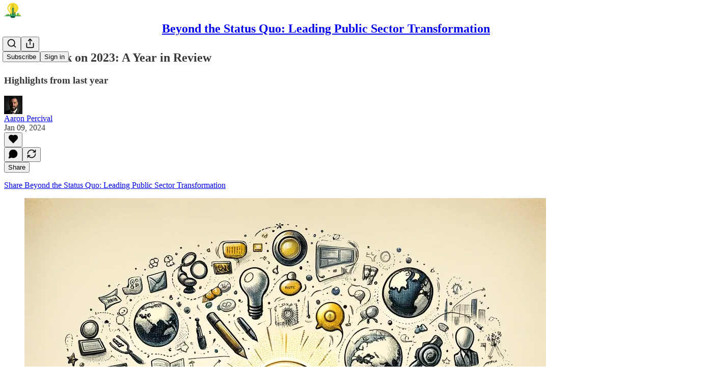

--- FILE ---
content_type: application/javascript
request_url: https://substackcdn.com/bundle/static/js/3366.bbb2707f.js
body_size: 4227
content:
"use strict";(self.webpackChunksubstack=self.webpackChunksubstack||[]).push([["3366"],{5370:function(e,t,r){r.d(t,{A:()=>o});let o={group:"group-JuxKi2",segment:"segment-XiSgAE",outlined:"outlined-kJWSK2"}},8295:function(e,t,r){r.d(t,{Jj:()=>C,_d:()=>S,aD:()=>A,gQ:()=>f});var o=r(69277),n=r(4006),l=r(17402),i=r(21481),a=r(69141),c=r(77578),s=r(2886),u=r(84605),d=r(86500),p=r(68349),h=r(35369),_=r(76977),g=r(16993),m=r(75303),b=r(24777),v=r(63136),y=r(75990),k=r(3843),Y=r(39318),w=r(96670);function f(e){var t;let r,m,b,v,f,T,{pub:I,item:O,isOpen:x,setOpen:R,themeVariables:M,width:P}=e,{iString:L}=(0,u.GO)(),{type:B,target_user:F,target_user_id:G,target_pledge_note:N,target_subscription_note:K,post:W}=O,U=I.logo_url||I.cover_photo_url||I.author_photo_url||(null==(t=I.author)?void 0:t.photo_url),q=null==W?void 0:W.cover_image,H="post_asset"===B,{assetThemes:z,assetTypes:Q,includePreviewTextToggle:V}=((e,t)=>{var r;let{postCoverImageUrl:o,pubCoverImageUrl:n,pub:l,themeVariables:i}=t,a=[],c=[],s=!1,u=i||l.theme,d=null!=(r=(null==u?void 0:u.web_bg_color)||(null==u?void 0:u.cover_bg_color))?r:"";switch(e){case"post_asset":o&&a.push("image"),((null==u?void 0:u.background_pop_color)||(null==u?void 0:u.background_pop))&&a.push("accent"),a.push("primary"),"#ffffff"!==d.toLowerCase()&&a.push("black&white"),s=!0;break;case"pub_shareable_image":n&&a.push("image"),a.push("primary"),c.push({type:"logo",label:"Logo"}),l.has_posts&&c.push({type:"posts",label:"Top posts"}),l.hero_text&&c.push({type:"description",label:"Description"});break;case"paid_subscription":case"pledged_subscription":((null==u?void 0:u.background_pop_color)||(null==u?void 0:u.background_pop))&&a.push("accent"),a.push("primary")}return{assetThemes:a,assetTypes:c,includePreviewTextToggle:s}})(B,{postCoverImageUrl:q,pubCoverImageUrl:U,pub:I,themeVariables:M}),J=M||I.theme,[j,X]=(0,l.useState)(H?"instagram":"stories"),[Z,$]=(0,l.useState)(z.find(e=>"image"===e)&&U?"image":z.find(e=>"accent"===e)&&((null==J?void 0:J.background_pop_color)||(null==J?void 0:J.background_pop))?"accent":"primary"),[ee,et]=(0,l.useState)("logo");(0,l.useEffect)(()=>{x&&(0,d.u4)(d.qY.SHARE_CENTER_CUSTOMIZE_ASSETS_MODAL_OPENED)},[x]);let[er,eo]=(0,l.useState)(!0),en=()=>{switch(Z){case"image":return(0,o._)({aspectRatio:j,bgImage:!0},Q.length&&{type:ee},V&&er&&{hidePreviewText:!0});case"accent":return(0,o._)({aspectRatio:j,bgColor:(null==J?void 0:J.background_pop_color)||(null==J?void 0:J.background_pop),textColor:null==J?void 0:J.print_on_pop},Q.length&&{type:ee},V&&er&&{hidePreviewText:!0});case"primary":return(0,o._)({aspectRatio:j,bgColor:(null==J?void 0:J.web_bg_color)||(null==J?void 0:J.cover_bg_color),textColor:(null==J?void 0:J.print_on_web_bg_color)||(null==J?void 0:J.cover_print_primary)},Q.length&&{type:ee},V&&er&&{hidePreviewText:!0});default:return(0,o._)({aspectRatio:j,bgColor:"#ffffff",textColor:"#404040"},Q.length&&{type:ee},V&&er&&{hidePreviewText:!0})}},el=(0,p.rr)(),ei=()=>{R(!1)};switch(B){case"arr_10k_milestone":b=k.Fh.ARR10K,m=(0,n.Y)(i.Q,{pub:I,milestone:b,style:{aspectRatio:j}}),v=(0,Y.ed9)(I,b,{aspectRatio:j},"".concat(b," - ").concat("stories"===j?"vertical":j));break;case"arr_1k_milestone":b=k.Fh.ARR1K,m=(0,n.Y)(i.Q,{pub:I,milestone:b,style:{aspectRatio:j}}),v=(0,Y.ed9)(I,b,{aspectRatio:j},"".concat(b," - ").concat("stories"===j?"vertical":j));break;case"list_100_milestone":b=k.ai.List100,m=(0,n.Y)(i.Q,{pub:I,milestone:b,style:{aspectRatio:j}}),v=(0,Y.ed9)(I,b,{aspectRatio:j},"".concat(b," - ").concat("stories"===j?"vertical":j));break;case"list_1k_milestone":b=k.ai.List1K,m=(0,n.Y)(i.Q,{pub:I,milestone:b,style:{aspectRatio:j}}),v=(0,Y.ed9)(I,b,{aspectRatio:j},"".concat(b," - ").concat("stories"===j?"vertical":j));break;case"paid_subscription":m=(0,n.Y)(s.zL,{pub:I,note:K,user:F||{id:G||0},style:en()}),v=(0,Y.pJR)(I,F||{id:G||0},en(),{fileToDownload:"Message - ".concat("stories"===j?"vertical":j)}),T=()=>{(0,d.u4)(d.qY.SUBSCRIPTION_NOTE_MEDIA_ASSETS_IMAGE_DOWNLOADED,{note_from_user_id:(null==F?void 0:F.id)||G,aspectRatio:j,source:"download-button"})};break;case"pledged_subscription":m=(0,n.Y)(s.b7,{pub:I,note:N,user:F||{id:G||0},style:en()}),v=(0,Y.H_d)(I,F||{id:G||0},en(),{fileToDownload:"Message - ".concat("stories"===j?"vertical":j)}),T=()=>{(0,d.u4)(d.qY.PLEDGE_NOTE_MEDIA_ASSETS_IMAGE_DOWNLOADED,{note_from_user_id:(null==F?void 0:F.id)||G,aspectRatio:j,source:"download-button"})};break;case"pub_shareable_image":r=L("Create shareable image"),m=(0,n.Y)(a.i,{pub:I,style:en()}),f="".concat(I.name," - ").concat("stories"===j?"vertical":j),v=(0,Y.gEL)(I,null,en(),{fileToDownload:f}),T=()=>{(0,d.u4)(d.qY.PUBLICATION_MEDIA_ASSETS_IMAGE_DOWNLOADED,{aspectRatio:j,source:"download-button"})};break;case"post_asset":{let e=en(),{text:t,translatedText:o}="image"===Z?{text:"Image".concat(er?" - no preview":""),translatedText:L(er?"Image - no preview":"Image")}:"accent"===Z?{text:"Accent Color".concat(er?" - no preview":""),translatedText:L(er?"Accent Color - no preview":"Accent Color")}:"primary"===Z?{text:"Background Color".concat(er?" - no preview":""),translatedText:L(er?"Background Color - no preview":"Background Color")}:{text:"Black and White".concat(er?" - no preview":""),translatedText:L(er?"Black and White - no preview":"Black and White")};r=L("Create shareable image"),m=W&&(0,n.Y)(y.D,{pub:I,post:W,style:e,translatedText:o,size:420,hoverOverlay:!1}),f="".concat(o," - ").concat("stories"===j?"vertical":j),v=W&&(0,Y.fsB)(I,W,e,f),T=()=>{(0,d.u4)(d.qY.WRITER_MEDIA_ASSETS_IMAGE_DOWNLOADED,{post_id:null==W?void 0:W.id,type:t,aspectRatio:e.aspectRatio,share_center:!0,inline:!1,source:"download-button"})}}}["arr_10k_milestone","arr_1k_milestone","list_100_milestone","list_1k_milestone"].includes(B)?(r=L("Share milestone"),f="".concat(b," - ").concat("stories"===j?"vertical":j),T=()=>{(0,d.u4)(d.qY.MILESTONE_MEDIA_ASSETS_IMAGE_DOWNLOADED,{milestone:b,aspectRatio:j,source:"download-button"})}):["paid_subscription","pledged_subscription"].includes(B)&&(r=L("Share message"),f="Message - ".concat("stories"===j?"vertical":j));let ea=async()=>{null==T||T();let e=document.createElement("a");e.href=v,e.download=f,e.target="_blank",e.rel="noopener noreferrer",e.style.display="none",document.body.appendChild(e),e.click(),document.body.removeChild(e)},ec=z.length>1,es=Q.length>1,eu=c.C1.length>1;return(0,n.FD)(g.aF,{isOpen:x,onClose:ei,width:P||640,renderOverReactLaagPortal:!0,fullscreenMobile:!0,children:[(0,n.Y)(g.rQ,{onClose:ei,title:r,showClose:!0,showDivider:!0}),(0,n.Y)(g.cw,{children:(0,n.FD)(_.I1,{gap:20,children:[(0,n.Y)(_.pT,{className:w.A.imageContainer,alignItems:"center",justifyContent:"center",children:m}),(0,n.FD)(S,{children:[ec&&(0,n.Y)(C,{assetThemes:z,assetTheme:Z,setAssetTheme:$,theme:J,pubCoverImageUrl:U}),es&&(0,n.Y)(E,{assetTypes:Q,assetType:ee,setAssetType:et}),eu&&(0,n.Y)(A,{aspectRatio:j,setAspectRatio:X,includeInstagram:H}),V&&(0,n.Y)(D,{hidePreviewText:er,setHidePreviewText:eo})]})]})}),!el&&(0,n.Y)(g.jl,{showDivider:!0,direction:"column",primaryButton:(0,n.Y)(h.$n,{priority:"primary",onClick:ea,children:L("Download image")})})]})}function C(e){let{assetThemes:t,assetTheme:r,setAssetTheme:o,theme:l,pubCoverImageUrl:i}=e;return(0,n.FD)(_.I1,{gap:8,children:[(0,n.Y)(v.EY.B4,{weight:"medium",translated:!0,children:"Background"}),(0,n.Y)(_.Ye,{gap:8,children:t.map(e=>(0,n.Y)(c.Hg,{value:e,isSelected:e===r,onClick:()=>o(e),themeVariables:l,coverImageUrl:i}))})]})}function E(e){let{assetTypes:t,assetType:r,setAssetType:o}=e;return(0,n.FD)(_.I1,{gap:8,children:[(0,n.Y)(v.EY.B4,{weight:"medium",translated:!0,children:"Type"}),(0,n.Y)(_.Ye,{gap:8,children:t.map(e=>{let{type:t,label:l}=e;return(0,n.Y)(c.jK,{label:l,isSelected:t===r,onClick:()=>o(t)})})})]})}function A(e){let{aspectRatio:t,setAspectRatio:r,includeInstagram:o}=e,l=o?c.C1:c.C1.filter(e=>"instagram"!==e);return(0,n.FD)(_.I1,{gap:8,children:[(0,n.Y)(v.EY.B4,{weight:"medium",translated:!0,children:"Aspect Ratio"}),(0,n.Y)(_.Ye,{gap:8,children:l.map(e=>(0,n.Y)(c.cK,{value:e,isSelected:e===t,onClick:()=>r(e)}))})]})}function D(e){let{hidePreviewText:t,setHidePreviewText:r}=e;return(0,n.FD)(_.I1,{gap:8,children:[(0,n.Y)(v.EY.B4,{weight:"medium",translated:!0,children:"Preview Text"}),(0,n.Y)(_.pT,{flex:"grow",alignItems:"center",children:(0,n.Y)(b.d,{checked:!t,onChange:e=>{r(!e),(0,d.u4)(d.qY.SHARE_CENTER_CUSTOMIZE_ASSETS_PREVIEW_TEXT_TOGGLED,{includePreviewText:e})}})})]})}let S=(0,m.I4)({display:"flex",gap:20,overflowX:"auto",flex:"auto",justifyContent:"space-between"})},64127:function(e,t,r){r.d(t,{JZ:()=>f,PJ:()=>w,g:()=>C,gz:()=>A,tH:()=>E,yg:()=>Y});var o=r(4006),n=r(82853),l=r(93164),i=r(27775),a=r(60996),c=r(60745),s=r(49031),u=r(70357),d=r(38685),p=r(84605),h=r(40691),_=r(35369),g=r(88774),m=r(87370),b=r(78526),v=r(2481),y=r(39318),k=r(49807);let Y=e=>{let{variant:t,url:r,onLinkClicked:n}=e,{iString:l}=(0,p.GO)(),i=()=>{window.open((0,k.yRP)("https://www.facebook.com/sharer/sharer.php",{u:r}),"_blank"),null==n||n("facebook")};return"icon"===t?(0,o.Y)(_.K0,{priority:"secondary-outline",onClick:i,children:(0,o.Y)(s.A,{size:20})}):(0,o.Y)(g.Dr,{leading:(0,o.Y)(s.A,{}),onClick:i,children:l("Share to Facebook")})},w=e=>{let{variant:t,url:r,twitterText:n,onLinkClicked:l}=e,{iString:i}=(0,p.GO)(),a=()=>{window.open((0,y.gKg)({url:r,text:n||""}),"_blank"),null==l||l("twitter")};return"icon"===t?(0,o.Y)(_.K0,{priority:"secondary-outline",onClick:a,children:(0,o.Y)(d.A,{size:20})}):(0,o.Y)(g.Dr,{leading:(0,o.Y)(d.A,{}),onClick:a,children:i("Share to X")})},f=e=>{let{variant:t,url:r,twitterText:n,onLinkClicked:l}=e,{iString:i}=(0,p.GO)(),a=()=>{window.open((0,y.man)({text:n?"".concat(n,"\n").concat(r):null!=r?r:""}),"_blank"),null==l||l("bluesky")};return"icon"===t?(0,o.Y)(_.K0,{priority:"secondary-outline",onClick:a,children:(0,o.Y)(c.A,{size:20})}):(0,o.Y)(g.Dr,{leading:(0,o.Y)(c.A,{}),onClick:a,children:i("Share to Bluesky")})},C=e=>{let{variant:t,url:r,onLinkClicked:l}=e,{iString:i}=(0,p.GO)(),a=(0,b.L)(),c=()=>{r&&(a(r),null==l||l("copy"))};return"icon"===t?(0,o.Y)(_.K0,{priority:"secondary-outline",onClick:c,children:(0,o.Y)(n.A,{height:20})}):(0,o.Y)(g.Dr,{leading:(0,o.Y)(n.A,{}),onClick:c,children:i("Copy link")})},E=e=>{let{variant:t,url:r,onLinkClicked:n}=e,{iString:l}=(0,p.GO)(),i=(0,v.NP)(),a=()=>{i.open({restackUrl:r||""}),null==n||n("notes")};return"icon"===t?(0,o.Y)(_.K0,{priority:"secondary-outline",onClick:a,children:(0,o.Y)(u.A,{size:20})}):(0,o.Y)(g.Dr,{leading:(0,o.Y)(u.A,{}),onClick:a,children:l("Share to Notes")})};function A(e){let t=Y(e),r=f(e),n=w(e),c=C(e),s=E(e),u=(e=>{let{onLinkClicked:t,comment:r}=e,{iString:n}=(0,p.GO)(),{openModal:i,closeModal:c}=(0,h.hS)();return r?(0,o.Y)(g.Dr,{leading:(0,o.Y)(l.A,{}),onClick:()=>{null==t||t("embed"),i({children:(0,o.Y)(a.k,{comment:r||void 0,onClose:c}),width:540})},children:n("Embed note")}):null})(e),d=function(e){let{url:t,onLinkClicked:r}=e,{iString:n}=(0,p.GO)(),l=(0,m.$)();return(0,o.Y)(g.Dr,{leading:(0,o.Y)(i.A,{}),onClick:()=>{l.open({linkAttachmentUrl:null!=t?t:void 0,source:"share_post"}),null==r||r("chat")},children:n("Send as message")})}(e);return(0,o.FD)(o.FK,{children:[(0,o.FD)(g.H9,{isFirst:!0,children:[c,d]}),(0,o.FD)(g.H9,{children:[s,t,r,n]}),(0,o.Y)(g.H9,{children:u})]})}},26606:function(e,t,r){r.d(t,{i:()=>n});var o=r(94729);let n=e=>async t=>{let r="before";t({type:"conversation-request_initial",payload:{conversationId:e}});try{let n=await (0,o.x6)("/api/v1/messages/dm/".concat(e));t({type:"conversation-load_more",payload:{edge:r,cursor:null,page:n}})}catch(o){t({type:"conversation-request_error",payload:{conversationId:e,edge:r,cursor:null,error:o}})}}},68391:function(e,t,r){r.d(t,{C4:()=>c,Kl:()=>a});var o=r(4006),n=r(17402),l=r(46271);let i=(0,n.createContext)({registerVideo:()=>void 0,unregisterVideo:()=>void 0,updatePaywallState:()=>void 0}),a=e=>{let{children:t}=e,[r,a]=(0,n.useState)(0),c=(0,n.useRef)([]),s=(0,n.useRef)(new Map),u=(0,l.Qg)().autoPlayVideo;(0,n.useEffect)(()=>{let e=new IntersectionObserver(e=>{e.forEach(e=>{let t=e.target;"true"===t.getAttribute("data-user-changed-playback")||(e.isIntersecting?!s.current.get(t)&&u&&t.play().catch(e=>{console.log("Unable to autoplay prior to user interaction with the dom.",e),t.muted=!0,t.play().catch(e=>{console.error("Unable to autoplay prior to user interaction with the dom when muted.",e)})}):t.pause())})},{threshold:1});return c.current.forEach(t=>{var r;(null==(r=t.current)?void 0:r.player)&&e.observe(t.current.player)}),()=>{c.current.forEach(t=>{var r;(null==(r=t.current)?void 0:r.player)&&e.unobserve(t.current.player)})}},[r]);let d=(0,n.useCallback)(e=>{e&&!c.current.includes(e)&&(c.current.push(e),a(e=>e+1))},[]),p=(0,n.useCallback)(e=>{c.current=c.current.filter(t=>t!==e),a(e=>e+1)},[]),h=(0,n.useCallback)(e=>{var t;let{videoPlayerRef:r,showPaywall:o}=e;(null==(t=r.current)?void 0:t.player)&&s.current.set(r.current.player,o)},[]);return(0,o.Y)(i.Provider,{value:{registerVideo:d,unregisterVideo:p,updatePaywallState:h},children:t})},c=e=>{let{disable:t,showPaywall:r,videoPlayerRef:o}=e,{registerVideo:l,unregisterVideo:a,updatePaywallState:c}=(0,n.useContext)(i);(0,n.useEffect)(()=>{if(o.current&&!t)return l(o),()=>{a(o)}},[t,l,a,o]),(0,n.useEffect)(()=>{c({showPaywall:r,videoPlayerRef:o})},[r,c,o])}}}]);